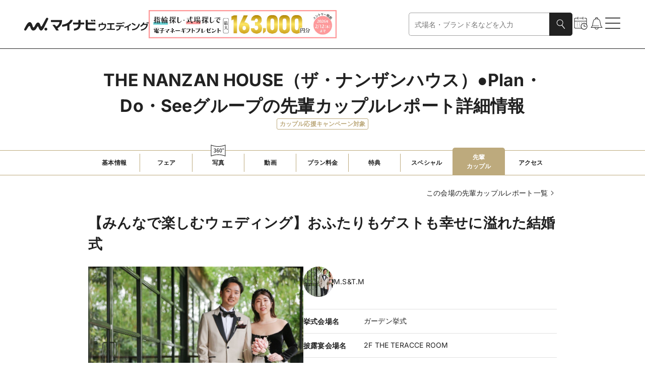

--- FILE ---
content_type: text/css; charset=utf-8
request_url: https://wedding.mynavi.jp/_astro/index.DxyBWSbG.css
body_size: 1539
content:
@charset "UTF-8";._moduleRoot_1gjbn_67{display:flex;flex-direction:column;gap:24px;width:100%}@media only screen and (min-width:768px){._moduleRoot_1gjbn_67{gap:32px}}._mainArea_1gjbn_79{padding:24px;background:#fafafa}@media only screen and (min-width:768px){._mainArea_1gjbn_79{padding:24px 36px 36px}}._titleBlock_1gjbn_89{display:flex;gap:20px;align-items:center;justify-content:left}._titleBlock_1gjbn_89>._icon_1gjbn_95{flex-shrink:0;border-radius:50%}._titleBlock_1gjbn_89>._title_1gjbn_89{font-size:20px;font-weight:700}._commentBlock_1gjbn_104{position:relative}._commentBlock_1gjbn_104:before{position:absolute;top:-6px;left:30px;width:16px;height:10px;clip-path:polygon(0 100%,50%0,100% 100%);content:"";background:#bdaa7d}._commentBlock_1gjbn_104:after{position:absolute;top:-4.5px;left:30px;z-index:0;width:16px;height:10px;clip-path:polygon(0 100%,50%0,100% 100%);content:"";background:#fff}._commentArea_1gjbn_129{position:relative;margin-top:22px;white-space:pre-line;background:#fff;border-radius:6px;padding:15px 19px;border:solid 1px #bdaa7d}@media only screen and (min-width:768px){._commentArea_1gjbn_129{margin-top:16px;padding:19px 23px;border:solid 1px #bdaa7d}}._noteBlock_1gjbn_146{font-size:10px}@media only screen and (min-width:768px){._noteBlock_1gjbn_146{font-size:12px}}._moduleRoot_61ob2_67{width:100%}._headingBlock_61ob2_71{padding:0 24px;word-break:break-all}@media only screen and (min-width:768px){._headingBlock_61ob2_71{padding:0}}._contentBlock_61ob2_82{display:flex;flex-direction:column;gap:16px}@media only screen and (min-width:768px){._contentBlock_61ob2_82{flex-direction:row;gap:24px}}._imageBlock_61ob2_94{flex-shrink:0;padding:0 24px}@media only screen and (min-width:768px){._imageBlock_61ob2_94{width:250px;padding:0}}._imageArea_61ob2_105{width:100%;height:auto;aspect-ratio:4/3}@media only screen and (min-width:768px){._imageArea_61ob2_105{width:250px}}._imageArea_61ob2_105._User_61ob2_115{aspect-ratio:1/1}._descriptionArea_61ob2_119{display:flex;flex-direction:column;gap:16px}._descriptionArea_61ob2_119>._description_61ob2_119{padding:0 24px;white-space:pre-line}@media only screen and (min-width:768px){._descriptionArea_61ob2_119>._description_61ob2_119{padding:0}}._hashtagList_61ob2_134{display:flex;gap:12px;padding:0 24px;overflow:scroll;-ms-overflow-style:none;scrollbar-width:none}._hashtagList_61ob2_134::-webkit-scrollbar{display:none;appearance:none}@media only screen and (min-width:768px){._hashtagList_61ob2_134{flex-wrap:wrap;padding:0}}._hashtagList_61ob2_134>._hashtag_61ob2_134{flex-shrink:0}._moduleRoot_1fcop_67{display:flex;flex-direction:column;gap:40px;width:100%}._moduleRoot_1jsm4_67{width:100%}._headingBlock_1jsm4_71{padding:0 24px}@media only screen and (min-width:768px){._headingBlock_1jsm4_71{padding:0}}._imageBlock_1jsm4_80{display:grid;grid-template-columns:repeat(3,1fr);gap:1.5px}@media only screen and (min-width:768px){._imageBlock_1jsm4_80{grid-template-columns:repeat(6,1fr);gap:2px}}._imageBlock_1jsm4_80>._image_1jsm4_80{width:100%;height:auto;aspect-ratio:1/1}._moduleRoot_1kcqs_67{width:100%}._linkBlock_1kcqs_71{padding:0 24px 16px;text-align:right}@media only screen and (min-width:768px){._linkBlock_1kcqs_71{padding:0 0 24px}}._headingBlock_1kcqs_81{padding:0 24px;word-break:break-all}@media only screen and (min-width:768px){._headingBlock_1kcqs_81{padding:0}}._tableLink_1kcqs_92{margin-top:4px;text-align:right}._infoBlock_1kcqs_97{display:flex;flex-direction:column;gap:16px}@media only screen and (min-width:768px){._infoBlock_1kcqs_97{flex-direction:row;gap:38px;align-items:flex-start;margin-top:16px}}._infoBlock_1kcqs_97>._image_1kcqs_110{flex-shrink:0;width:100%;height:auto;aspect-ratio:4/3}@media only screen and (min-width:768px){._infoBlock_1kcqs_97>._image_1kcqs_110{width:427px}}._rightBlock_1kcqs_122{flex-grow:1}._coupleInfo_1kcqs_126{display:flex;gap:16px;align-items:center;padding:0 24px}@media only screen and (min-width:768px){._coupleInfo_1kcqs_126{padding:0}}._coupleInfo_1kcqs_126>._icon_1kcqs_137{flex-shrink:0;border-radius:50%}._coupleInfo_1kcqs_126>._name_1kcqs_141{font-size:12px}@media only screen and (min-width:768px){._coupleInfo_1kcqs_126>._name_1kcqs_141{font-size:14px}}._weddingInfo_1kcqs_150{padding:0 24px;margin-top:12px}@media only screen and (min-width:768px){._weddingInfo_1kcqs_150{padding:0;margin-top:24px}}._cvBlock_1kcqs_161{padding:12px 24px;margin-top:24px;background-color:#ebe4d5}@media only screen and (min-width:768px){._cvBlock_1kcqs_161{padding:0;margin-top:36px;background:0 0}}._hashtagList_1kcqs_174{display:flex;gap:12px;padding:0 24px;margin-top:24px;overflow:scroll;-ms-overflow-style:none;scrollbar-width:none}._hashtagList_1kcqs_174::-webkit-scrollbar{display:none;appearance:none}@media only screen and (min-width:768px){._hashtagList_1kcqs_174{flex-wrap:wrap;padding:0;margin-top:36px}}._hashtagList_1kcqs_174>._label_1kcqs_194{flex-shrink:0}._pointBlock_1kcqs_198{padding:0 24px;margin-top:24px}@media only screen and (min-width:768px){._pointBlock_1kcqs_198{padding:0;margin-top:36px}}

--- FILE ---
content_type: text/javascript; charset=utf-8
request_url: https://wedding.mynavi.jp/_astro/index.D1mSu9Yc.js
body_size: 474
content:
import{j as s}from"./jsx-runtime.D3GSbgeI.js";import{c as a}from"./clsx.B-dksMZM.js";import{B as m}from"./index.NQIwNKhw.js";import{s as o}from"./index.8cdf4253.DS38xspE.js";const p=({text:e,isSelected:r=!1,...t})=>s.jsx(m,{className:a(o.moduleRoot,r&&o.Selected),...t,children:s.jsxs("span",{children:["#",e]})});export{p as L};

--- FILE ---
content_type: text/javascript; charset=utf-8
request_url: https://wedding.mynavi.jp/_astro/index.8cdf4253.DS38xspE.js
body_size: 244
content:
const e="_moduleRoot_nzlm9_67",o="_Selected_nzlm9_82",t={moduleRoot:e,Selected:o};export{t as s};

--- FILE ---
content_type: text/javascript; charset=utf-8
request_url: https://wedding.mynavi.jp/_astro/index.BPJcrWBA.js
body_size: 1001
content:
import{j as e}from"./jsx-runtime.D3GSbgeI.js";import{c as t}from"./clsx.B-dksMZM.js";import{r as f}from"./index.DWfrCIBl.js";import{B as m}from"./index.Cn9e7Iqy.js";import{G as u}from"./index.BRkv36ZR.js";import{L as v}from"./index.B-Z4Dp7F.js";import{s,a as c}from"./index.30b761a1.CK5MbpYs.js";import{h}from"./text.ChrHgAWR.js";const j=o=>{const{title:n,content:l,type:r}=o;if(r==="simple")return e.jsxs("dl",{className:t(s.moduleRoot,s.Simple),children:[e.jsx("dt",{className:s.dtContent,children:e.jsx("p",{className:t(s.titleText,s.Simple),children:n})}),e.jsx("dd",{className:s.ddContent,children:e.jsx("div",{className:s.content,children:l})})]});if(r==="fill"){const{labelList:d,isDisabled:x=!1,spColumnSize:i="small"}=o;return e.jsxs("dl",{className:t(s.moduleRoot,s.Fill),children:[e.jsxs("dt",{className:t(s.dtContent,s.Fill,i==="small"&&s.SpSmall,i==="large"&&s.SpLarge),children:[e.jsx("p",{className:t(s.titleText,x&&s.Disabled),children:n}),h(d)&&e.jsx("div",{className:s.labelList,children:d.map(a=>e.jsx(v,{size:"normal",text:a,theme:"wedding",variant:"outlined"},a))})]}),e.jsx("dd",{className:t(s.ddContent,s.Fill,x&&s.Disabled),children:e.jsx("div",{className:s.content,children:l})})]})}},R=o=>{const{type:n,tableElement:l,hasBorder:r=!1}=o;if(n==="simple"){const{isHiddenTopBorder:i=!1}=o;return e.jsxs("div",{className:c.moduleRoot,children:[r&&!i&&h(l)&&e.jsx(m,{dividerColor:"GeneralGray"}),l.map((a,p)=>e.jsxs(f.Fragment,{children:[e.jsx(j,{type:n,...a}),r&&e.jsx(m,{dividerColor:"GeneralGray"})]},`table-element-simple-${p}`))]})}const{isTwoColumnsPc:d=!1,...x}=o;return e.jsx("div",{className:t(c.moduleRoot,d&&c.TwoColumns),children:l.map((i,a)=>e.jsxs("div",{className:c.element,children:[e.jsx(m,{dividerColor:"GeneralGray"}),e.jsx(j,{...i,...x}),e.jsx(u,{isPC:!0,children:r&&d&&a===l.length-2&&e.jsx(m,{dividerColor:"GeneralGray"})}),r&&a===l.length-1&&e.jsx(m,{dividerColor:"GeneralGray"}),e.jsx("div",{className:t(i.isDisabled===!0&&c.overlayBlock)})]},`table-element-fill-${a}`))})};export{R as T};


--- FILE ---
content_type: text/javascript; charset=utf-8
request_url: https://wedding.mynavi.jp/_astro/text.ChrHgAWR.js
body_size: 10082
content:
import{g as X}from"./_commonjsHelpers.gnU0ypJ3.js";var $t,rt={exports:{}},Lt=rt.exports;function Ot(){return $t||($t=1,rt.exports=function(){var t=1e3,e=6e4,r=36e5,n="millisecond",i="second",s="minute",a="hour",o="day",u="week",f="month",c="quarter",l="year",h="date",d="Invalid Date",m=/^(\d{4})[-/]?(\d{1,2})?[-/]?(\d{0,2})[Tt\s]*(\d{1,2})?:?(\d{1,2})?:?(\d{1,2})?[.:]?(\d+)?$/,$=/\[([^\]]+)]|Y{1,4}|M{1,4}|D{1,2}|d{1,4}|H{1,2}|h{1,2}|a|A|m{1,2}|s{1,2}|Z{1,2}|SSS/g,p={name:"en",weekdays:"Sunday_Monday_Tuesday_Wednesday_Thursday_Friday_Saturday".split("_"),months:"January_February_March_April_May_June_July_August_September_October_November_December".split("_"),ordinal:function(t){var e=["th","st","nd","rd"],r=t%100;return"["+t+(e[(r-20)%10]||e[r]||e[0])+"]"}},v=function(t,e,r){var n=String(t);return!n||n.length>=e?t:""+Array(e+1-n.length).join(r)+t},g={s:v,z:function(t){var e=-t.utcOffset(),r=Math.abs(e),n=Math.floor(r/60),i=r%60;return(e<=0?"+":"-")+v(n,2,"0")+":"+v(i,2,"0")},m:function t(e,r){if(e.date()<r.date())return-t(r,e);var n=12*(r.year()-e.year())+(r.month()-e.month()),i=e.clone().add(n,f),s=r-i<0,a=e.clone().add(n+(s?-1:1),f);return+(-(n+(r-i)/(s?i-a:a-i))||0)},a:function(t){return t<0?Math.ceil(t)||0:Math.floor(t)},p:function(t){return{M:f,y:l,w:u,d:o,D:h,h:a,m:s,s:i,ms:n,Q:c}[t]||String(t||"").toLowerCase().replace(/s$/,"")},u:function(t){return void 0===t}},D="en",M={};M[D]=p;var y="$isDayjsObject",Y=function(t){return t instanceof _||!(!t||!t[y])},S=function t(e,r,n){var i;if(!e)return D;if("string"==typeof e){var s=e.toLowerCase();M[s]&&(i=s),r&&(M[s]=r,i=s);var a=e.split("-");if(!i&&a.length>1)return t(a[0])}else{var o=e.name;M[o]=e,i=o}return!n&&i&&(D=i),i||!n&&D},w=function(t,e){if(Y(t))return t.clone();var r="object"==typeof e?e:{};return r.date=t,r.args=arguments,new _(r)},x=g;x.l=S,x.i=Y,x.w=function(t,e){return w(t,{locale:e.$L,utc:e.$u,x:e.$x,$offset:e.$offset})};var _=function(){function p(t){this.$L=S(t.locale,null,!0),this.parse(t),this.$x=this.$x||t.x||{},this[y]=!0}var v=p.prototype;return v.parse=function(t){this.$d=function(t){var e=t.date,r=t.utc;if(null===e)return new Date(NaN);if(x.u(e))return new Date;if(e instanceof Date)return new Date(e);if("string"==typeof e&&!/Z$/i.test(e)){var n=e.match(m);if(n){var i=n[2]-1||0,s=(n[7]||"0").substring(0,3);return r?new Date(Date.UTC(n[1],i,n[3]||1,n[4]||0,n[5]||0,n[6]||0,s)):new Date(n[1],i,n[3]||1,n[4]||0,n[5]||0,n[6]||0,s)}}return new Date(e)}(t),this.init()},v.init=function(){var t=this.$d;this.$y=t.getFullYear(),this.$M=t.getMonth(),this.$D=t.getDate(),this.$W=t.getDay(),this.$H=t.getHours(),this.$m=t.getMinutes(),this.$s=t.getSeconds(),this.$ms=t.getMilliseconds()},v.$utils=function(){return x},v.isValid=function(){return this.$d.toString()!==d},v.isSame=function(t,e){var r=w(t);return this.startOf(e)<=r&&r<=this.endOf(e)},v.isAfter=function(t,e){return w(t)<this.startOf(e)},v.isBefore=function(t,e){return this.endOf(e)<w(t)},v.$g=function(t,e,r){return x.u(t)?this[e]:this.set(r,t)},v.unix=function(){return Math.floor(this.valueOf()/1e3)},v.valueOf=function(){return this.$d.getTime()},v.startOf=function(t,e){var r=this,n=!!x.u(e)||e,c=x.p(t),d=function(t,e){var i=x.w(r.$u?Date.UTC(r.$y,e,t):new Date(r.$y,e,t),r);return n?i:i.endOf(o)},m=function(t,e){return x.w(r.toDate()[t].apply(r.toDate("s"),(n?[0,0,0,0]:[23,59,59,999]).slice(e)),r)},$=this.$W,p=this.$M,v=this.$D,g="set"+(this.$u?"UTC":"");switch(c){case l:return n?d(1,0):d(31,11);case f:return n?d(1,p):d(0,p+1);case u:var D=this.$locale().weekStart||0,M=($<D?$+7:$)-D;return d(n?v-M:v+(6-M),p);case o:case h:return m(g+"Hours",0);case a:return m(g+"Minutes",1);case s:return m(g+"Seconds",2);case i:return m(g+"Milliseconds",3);default:return this.clone()}},v.endOf=function(t){return this.startOf(t,!1)},v.$set=function(t,e){var r,u=x.p(t),c="set"+(this.$u?"UTC":""),d=(r={},r[o]=c+"Date",r[h]=c+"Date",r[f]=c+"Month",r[l]=c+"FullYear",r[a]=c+"Hours",r[s]=c+"Minutes",r[i]=c+"Seconds",r[n]=c+"Milliseconds",r)[u],m=u===o?this.$D+(e-this.$W):e;if(u===f||u===l){var $=this.clone().set(h,1);$.$d[d](m),$.init(),this.$d=$.set(h,Math.min(this.$D,$.daysInMonth())).$d}else d&&this.$d[d](m);return this.init(),this},v.set=function(t,e){return this.clone().$set(t,e)},v.get=function(t){return this[x.p(t)]()},v.add=function(n,c){var h,d=this;n=Number(n);var m=x.p(c),$=function(t){var e=w(d);return x.w(e.date(e.date()+Math.round(t*n)),d)};if(m===f)return this.set(f,this.$M+n);if(m===l)return this.set(l,this.$y+n);if(m===o)return $(1);if(m===u)return $(7);var p=(h={},h[s]=e,h[a]=r,h[i]=t,h)[m]||1,v=this.$d.getTime()+n*p;return x.w(v,this)},v.subtract=function(t,e){return this.add(-1*t,e)},v.format=function(t){var e=this,r=this.$locale();if(!this.isValid())return r.invalidDate||d;var n=t||"YYYY-MM-DDTHH:mm:ssZ",i=x.z(this),s=this.$H,a=this.$m,o=this.$M,u=r.weekdays,f=r.months,c=r.meridiem,l=function(t,r,i,s){return t&&(t[r]||t(e,n))||i[r].slice(0,s)},h=function(t){return x.s(s%12||12,t,"0")},m=c||function(t,e,r){var n=t<12?"AM":"PM";return r?n.toLowerCase():n};return n.replace($,(function(t,n){return n||function(t){switch(t){case"YY":return String(e.$y).slice(-2);case"YYYY":return x.s(e.$y,4,"0");case"M":return o+1;case"MM":return x.s(o+1,2,"0");case"MMM":return l(r.monthsShort,o,f,3);case"MMMM":return l(f,o);case"D":return e.$D;case"DD":return x.s(e.$D,2,"0");case"d":return String(e.$W);case"dd":return l(r.weekdaysMin,e.$W,u,2);case"ddd":return l(r.weekdaysShort,e.$W,u,3);case"dddd":return u[e.$W];case"H":return String(s);case"HH":return x.s(s,2,"0");case"h":return h(1);case"hh":return h(2);case"a":return m(s,a,!0);case"A":return m(s,a,!1);case"m":return String(a);case"mm":return x.s(a,2,"0");case"s":return String(e.$s);case"ss":return x.s(e.$s,2,"0");case"SSS":return x.s(e.$ms,3,"0");case"Z":return i}return null}(t)||i.replace(":","")}))},v.utcOffset=function(){return 15*-Math.round(this.$d.getTimezoneOffset()/15)},v.diff=function(n,h,d){var m,$=this,p=x.p(h),v=w(n),g=(v.utcOffset()-this.utcOffset())*e,D=this-v,M=function(){return x.m($,v)};switch(p){case l:m=M()/12;break;case f:m=M();break;case c:m=M()/3;break;case u:m=(D-g)/6048e5;break;case o:m=(D-g)/864e5;break;case a:m=D/r;break;case s:m=D/e;break;case i:m=D/t;break;default:m=D}return d?m:x.a(m)},v.daysInMonth=function(){return this.endOf(f).$D},v.$locale=function(){return M[this.$L]},v.locale=function(t,e){if(!t)return this.$L;var r=this.clone(),n=S(t,e,!0);return n&&(r.$L=n),r},v.clone=function(){return x.w(this.$d,this)},v.toDate=function(){return new Date(this.valueOf())},v.toJSON=function(){return this.isValid()?this.toISOString():null},v.toISOString=function(){return this.$d.toISOString()},v.toString=function(){return this.$d.toUTCString()},p}(),O=_.prototype;return w.prototype=O,[["$ms",n],["$s",i],["$m",s],["$H",a],["$W",o],["$M",f],["$y",l],["$D",h]].forEach((function(t){O[t[1]]=function(e){return this.$g(e,t[0],t[1])}})),w.extend=function(t,e){return t.$i||(t(e,_,w),t.$i=!0),w},w.locale=S,w.isDayjs=Y,w.unix=function(t){return w(1e3*t)},w.en=M[D],w.Ls=M,w.p={},w}()),rt.exports}var Tt=Ot();const B=X(Tt);var pt,nt={exports:{}},bt=nt.exports;function kt(){return pt||(pt=1,nt.exports=function(t){function e(t){return t&&"object"==typeof t&&"default"in t?t:{default:t}}var r=e(t),n={name:"ja",weekdays:"日曜日_月曜日_火曜日_水曜日_木曜日_金曜日_土曜日".split("_"),weekdaysShort:"日_月_火_水_木_金_土".split("_"),weekdaysMin:"日_月_火_水_木_金_土".split("_"),months:"1月_2月_3月_4月_5月_6月_7月_8月_9月_10月_11月_12月".split("_"),monthsShort:"1月_2月_3月_4月_5月_6月_7月_8月_9月_10月_11月_12月".split("_"),ordinal:function(t){return t+"日"},formats:{LT:"HH:mm",LTS:"HH:mm:ss",L:"YYYY/MM/DD",LL:"YYYY年M月D日",LLL:"YYYY年M月D日 HH:mm",LLLL:"YYYY年M月D日 dddd HH:mm",l:"YYYY/MM/DD",ll:"YYYY年M月D日",lll:"YYYY年M月D日 HH:mm",llll:"YYYY年M月D日(ddd) HH:mm"},meridiem:function(t){return t<12?"午前":"午後"},relativeTime:{future:"%s後",past:"%s前",s:"数秒",m:"1分",mm:"%d分",h:"1時間",hh:"%d時間",d:"1日",dd:"%d日",M:"1ヶ月",MM:"%dヶ月",y:"1年",yy:"%d年"}};return r.default.locale(n,null,!0),n}(Ot())),nt.exports}kt();var vt,st={exports:{}},Nt=st.exports;function Et(){return vt||(vt=1,st.exports=function(){var t={LTS:"h:mm:ss A",LT:"h:mm A",L:"MM/DD/YYYY",LL:"MMMM D, YYYY",LLL:"MMMM D, YYYY h:mm A",LLLL:"dddd, MMMM D, YYYY h:mm A"},e=/(\[[^[]*\])|([-_:/.,()\s]+)|(A|a|Q|YYYY|YY?|ww?|MM?M?M?|Do|DD?|hh?|HH?|mm?|ss?|S{1,3}|z|ZZ?)/g,r=/\d/,n=/\d\d/,i=/\d\d?/,s=/\d*[^-_:/,()\s\d]+/,a={},o=function(t){return(t=+t)+(t>68?1900:2e3)},u=function(t){return function(e){this[t]=+e}},f=[/[+-]\d\d:?(\d\d)?|Z/,function(t){(this.zone||(this.zone={})).offset=function(t){if(!t||"Z"===t)return 0;var e=t.match(/([+-]|\d\d)/g),r=60*e[1]+(+e[2]||0);return 0===r?0:"+"===e[0]?-r:r}(t)}],c=function(t){var e=a[t];return e&&(e.indexOf?e:e.s.concat(e.f))},l=function(t,e){var r,n=a.meridiem;if(n){for(var i=1;i<=24;i+=1)if(t.indexOf(n(i,0,e))>-1){r=i>12;break}}else r=t===(e?"pm":"PM");return r},h={A:[s,function(t){this.afternoon=l(t,!1)}],a:[s,function(t){this.afternoon=l(t,!0)}],Q:[r,function(t){this.month=3*(t-1)+1}],S:[r,function(t){this.milliseconds=100*+t}],SS:[n,function(t){this.milliseconds=10*+t}],SSS:[/\d{3}/,function(t){this.milliseconds=+t}],s:[i,u("seconds")],ss:[i,u("seconds")],m:[i,u("minutes")],mm:[i,u("minutes")],H:[i,u("hours")],h:[i,u("hours")],HH:[i,u("hours")],hh:[i,u("hours")],D:[i,u("day")],DD:[n,u("day")],Do:[s,function(t){var e=a.ordinal,r=t.match(/\d+/);if(this.day=r[0],e)for(var n=1;n<=31;n+=1)e(n).replace(/\[|\]/g,"")===t&&(this.day=n)}],w:[i,u("week")],ww:[n,u("week")],M:[i,u("month")],MM:[n,u("month")],MMM:[s,function(t){var e=c("months"),r=(c("monthsShort")||e.map((function(t){return t.slice(0,3)}))).indexOf(t)+1;if(r<1)throw new Error;this.month=r%12||r}],MMMM:[s,function(t){var e=c("months").indexOf(t)+1;if(e<1)throw new Error;this.month=e%12||e}],Y:[/[+-]?\d+/,u("year")],YY:[n,function(t){this.year=o(t)}],YYYY:[/\d{4}/,u("year")],Z:f,ZZ:f};function d(r){var n,i;n=r,i=a&&a.formats;for(var s=(r=n.replace(/(\[[^\]]+])|(LTS?|l{1,4}|L{1,4})/g,(function(e,r,n){var s=n&&n.toUpperCase();return r||i[n]||t[n]||i[s].replace(/(\[[^\]]+])|(MMMM|MM|DD|dddd)/g,(function(t,e,r){return e||r.slice(1)}))}))).match(e),o=s.length,u=0;u<o;u+=1){var f=s[u],c=h[f],l=c&&c[0],d=c&&c[1];s[u]=d?{regex:l,parser:d}:f.replace(/^\[|\]$/g,"")}return function(t){for(var e={},r=0,n=0;r<o;r+=1){var i=s[r];if("string"==typeof i)n+=i.length;else{var a=i.regex,u=i.parser,f=t.slice(n),c=a.exec(f)[0];u.call(e,c),t=t.replace(c,"")}}return function(t){var e=t.afternoon;if(void 0!==e){var r=t.hours;e?r<12&&(t.hours+=12):12===r&&(t.hours=0),delete t.afternoon}}(e),e}}return function(t,e,r){r.p.customParseFormat=!0,t&&t.parseTwoDigitYear&&(o=t.parseTwoDigitYear);var n=e.prototype,i=n.parse;n.parse=function(t){var e=t.date,n=t.utc,s=t.args;this.$u=n;var o=s[1];if("string"==typeof o){var u=!0===s[2],f=!0===s[3],c=u||f,l=s[2];f&&(l=s[2]),a=this.$locale(),!u&&l&&(a=r.Ls[l]),this.$d=function(t,e,r,n){try{if(["x","X"].indexOf(e)>-1)return new Date(("X"===e?1e3:1)*t);var i=d(e)(t),s=i.year,a=i.month,o=i.day,u=i.hours,f=i.minutes,c=i.seconds,l=i.milliseconds,h=i.zone,m=i.week,$=new Date,p=o||(s||a?1:$.getDate()),v=s||$.getFullYear(),g=0;s&&!a||(g=a>0?a-1:$.getMonth());var D,M=u||0,y=f||0,Y=c||0,S=l||0;return h?new Date(Date.UTC(v,g,p,M,y,Y,S+60*h.offset*1e3)):r?new Date(Date.UTC(v,g,p,M,y,Y,S)):(D=new Date(v,g,p,M,y,Y,S),m&&(D=n(D).week(m).toDate()),D)}catch{return new Date("")}}(e,o,n,r),this.init(),l&&!0!==l&&(this.$L=this.locale(l).$L),c&&e!=this.format(o)&&(this.$d=new Date("")),a={}}else if(o instanceof Array)for(var h=o.length,m=1;m<=h;m+=1){s[1]=o[m-1];var $=r.apply(this,s);if($.isValid()){this.$d=$.$d,this.$L=$.$L,this.init();break}m===h&&(this.$d=new Date(""))}else i.call(this,t)}}}()),st.exports}var At=Et();const Ht=X(At);var Dt,it={exports:{}},Ut=it.exports;function Ct(){return Dt||(Dt=1,it.exports=function(t,e){e.prototype.isSameOrAfter=function(t,e){return this.isSame(t,e)||this.isAfter(t,e)}}),it.exports}var jt=Ct();const zt=X(jt);var gt,at={exports:{}},It=at.exports;function Wt(){return gt||(gt=1,at.exports=function(t,e){e.prototype.isSameOrBefore=function(t,e){return this.isSame(t,e)||this.isBefore(t,e)}}),at.exports}var Ft=Wt();const Pt=X(Ft);var Mt,ot={exports:{}},Bt=ot.exports;function Rt(){return Mt||(Mt=1,ot.exports=(t={year:0,month:1,day:2,hour:3,minute:4,second:5},e={},function(r,n,i){var s,a=function(t,r,n){void 0===n&&(n={});var i=new Date(t);return function(t,r){void 0===r&&(r={});var n=r.timeZoneName||"short",i=t+"|"+n,s=e[i];return s||(s=new Intl.DateTimeFormat("en-US",{hour12:!1,timeZone:t,year:"numeric",month:"2-digit",day:"2-digit",hour:"2-digit",minute:"2-digit",second:"2-digit",timeZoneName:n}),e[i]=s),s}(r,n).formatToParts(i)},o=function(e,r){for(var n=a(e,r),s=[],o=0;o<n.length;o+=1){var u=n[o],f=u.type,c=u.value,l=t[f];l>=0&&(s[l]=parseInt(c,10))}var h=s[3],d=24===h?0:h,m=s[0]+"-"+s[1]+"-"+s[2]+" "+d+":"+s[4]+":"+s[5]+":000",$=+e;return(i.utc(m).valueOf()-($-=$%1e3))/6e4},u=n.prototype;u.tz=function(t,e){void 0===t&&(t=s);var r,n=this.utcOffset(),a=this.toDate(),o=a.toLocaleString("en-US",{timeZone:t}),u=Math.round((a-new Date(o))/1e3/60),f=15*-Math.round(a.getTimezoneOffset()/15)-u;if(Number(f)){if(r=i(o,{locale:this.$L}).$set("millisecond",this.$ms).utcOffset(f,!0),e){var c=r.utcOffset();r=r.add(n-c,"minute")}}else r=this.utcOffset(0,e);return r.$x.$timezone=t,r},u.offsetName=function(t){var e=this.$x.$timezone||i.tz.guess(),r=a(this.valueOf(),e,{timeZoneName:t}).find((function(t){return"timezonename"===t.type.toLowerCase()}));return r&&r.value};var f=u.startOf;u.startOf=function(t,e){if(!this.$x||!this.$x.$timezone)return f.call(this,t,e);var r=i(this.format("YYYY-MM-DD HH:mm:ss:SSS"),{locale:this.$L});return f.call(r,t,e).tz(this.$x.$timezone,!0)},i.tz=function(t,e,r){var n=r&&e,a=r||e||s,u=o(+i(),a);if("string"!=typeof t)return i(t).tz(a);var f=function(t,e,r){var n=t-60*e*1e3,i=o(n,r);if(e===i)return[n,e];var s=o(n-=60*(i-e)*1e3,r);return i===s?[n,i]:[t-60*Math.min(i,s)*1e3,Math.max(i,s)]}(i.utc(t,n).valueOf(),u,a),c=f[0],l=f[1],h=i(c).utcOffset(l);return h.$x.$timezone=a,h},i.tz.guess=function(){return Intl.DateTimeFormat().resolvedOptions().timeZone},i.tz.setDefault=function(t){s=t}})),ot.exports;var t,e}var Zt=Rt();const qt=X(Zt);var St,ut={exports:{}},Vt=ut.exports;function Jt(){return St||(St=1,ut.exports=(t="minute",e=/[+-]\d\d(?::?\d\d)?/g,r=/([+-]|\d\d)/g,function(n,i,s){var a=i.prototype;s.utc=function(t){return new i({date:t,utc:!0,args:arguments})},a.utc=function(e){var r=s(this.toDate(),{locale:this.$L,utc:!0});return e?r.add(this.utcOffset(),t):r},a.local=function(){return s(this.toDate(),{locale:this.$L,utc:!1})};var o=a.parse;a.parse=function(t){t.utc&&(this.$u=!0),this.$utils().u(t.$offset)||(this.$offset=t.$offset),o.call(this,t)};var u=a.init;a.init=function(){if(this.$u){var t=this.$d;this.$y=t.getUTCFullYear(),this.$M=t.getUTCMonth(),this.$D=t.getUTCDate(),this.$W=t.getUTCDay(),this.$H=t.getUTCHours(),this.$m=t.getUTCMinutes(),this.$s=t.getUTCSeconds(),this.$ms=t.getUTCMilliseconds()}else u.call(this)};var f=a.utcOffset;a.utcOffset=function(n,i){var s=this.$utils().u;if(s(n))return this.$u?0:s(this.$offset)?f.call(this):this.$offset;if("string"==typeof n&&null===(n=function(t){void 0===t&&(t="");var n=t.match(e);if(!n)return null;var i=(""+n[0]).match(r)||["-",0,0],s=i[0],a=60*+i[1]+ +i[2];return 0===a?0:"+"===s?a:-a}(n)))return this;var a=Math.abs(n)<=16?60*n:n,o=this;if(i)return o.$offset=a,o.$u=0===n,o;if(0!==n){var u=this.$u?this.toDate().getTimezoneOffset():-1*this.utcOffset();(o=this.local().add(a+u,t)).$offset=a,o.$x.$localOffset=u}else o=this.utc();return o};var c=a.format;a.format=function(t){var e=t||(this.$u?"YYYY-MM-DDTHH:mm:ss[Z]":"");return c.call(this,e)},a.valueOf=function(){var t=this.$utils().u(this.$offset)?0:this.$offset+(this.$x.$localOffset||this.$d.getTimezoneOffset());return this.$d.valueOf()-6e4*t},a.isUTC=function(){return!!this.$u},a.toISOString=function(){return this.toDate().toISOString()},a.toString=function(){return this.toDate().toUTCString()};var l=a.toDate;a.toDate=function(t){return"s"===t&&this.$offset?s(this.format("YYYY-MM-DD HH:mm:ss:SSS")).toDate():l.call(this)};var h=a.diff;a.diff=function(t,e,r){if(t&&this.$u===t.$u)return h.call(this,t,e,r);var n=this.local(),i=s(t).local();return h.call(n,i,e,r)}})),ut.exports;var t,e,r}var Gt=Jt();const Qt=X(Gt);var yt,ft={exports:{}},Xt=ft.exports;function Kt(){return yt||(yt=1,ft.exports=(t="week",e="year",function(r,n,i){var s=n.prototype;s.week=function(r){if(void 0===r&&(r=null),null!==r)return this.add(7*(r-this.week()),"day");var n=this.$locale().yearStart||1;if(11===this.month()&&this.date()>25){var s=i(this).startOf(e).add(1,e).date(n),a=i(this).endOf(t);if(s.isBefore(a))return 1}var o=i(this).startOf(e).date(n).startOf(t).subtract(1,"millisecond"),u=this.diff(o,t,!0);return u<0?i(this).startOf("week").week():Math.ceil(u)},s.weeks=function(t){return void 0===t&&(t=null),this.week(t)}})),ft.exports;var t,e}var te=Kt();const ee=X(te);B.locale("ja"),B.extend(Qt),B.extend(qt),B.tz.setDefault("Asia/Tokyo"),B.extend(zt),B.extend(Pt),B.extend(ee),B.extend(Ht);const re=0,ne="",fe=-1,ce="0",le="未定",_t={fullWidthSlash:"／",halfWidthSlash:"/",break:"\n",doubleBreak:"\n\n",space:" ",empty:"",touten:"、",comma:",",commaWithSpace:", ",pipe:" | ",fullWidthTilde:"〜",fullWidthTildeWithSpace:" 〜 ",slashWithSpace:" / ",and:"&",centerPoint:"・",underscore:"_",hyphen:"-"},se=t=>{throw new Error(`Assertion failed. Should have been never: ${t}`)},ie=(t,e)=>e.filter(V).join(_t[t]),he=(t,e)=>e?.trim().split("multipleSpaces"===t?/[\s\u3000]+/:_t[t])??[],ae=t=>null!=t,de=t=>Object.keys(t),me=t=>t.toLocaleString("ja-JP"),$e=(t,e)=>{if(t.length!==e.length)return!1;const r=t.toSorted(),n=e.toSorted();for(let t=0;t<r.length;t++)if(r[t]!==n[t])return!1;return!0},pe=(t,e)=>mt(t)&&mt(e)?t.map((t=>e.find((e=>e.value===Number(t)))?.label)).filter(ae):[],mt=t=>null!=t&&t.length>0,ve=(t={})=>Object.keys(t).length>0,De=(t,e)=>{const r=Number(t);return Number.isNaN(r)?e??-1:r},ge=(t,e)=>{const r=t.find((t=>t.value===e));return null!=r?r.label:""},Me=(t,e)=>{let r=0;return t.forEach(((t,n)=>{r+=e?.(t,n)??t})),r},Se=t=>t===("string"==typeof t?"":0)?void 0:t,ye=(t,...e)=>{if(!e.some((t=>null==t?.toString||t.toString===Object.prototype.toString||"function"!=typeof t.toString)))return t.reduce(((t,r,n)=>`${t}${r}${e[n]??""}`),"")},xe=t=>t.filter((t=>V(t.src))),K=(t,e)=>{const r=B(t);return null!=t&&r.isValid()?r.format(e):""},Ye=t=>t.filter(((t,e,r)=>r.findIndex((e=>t.isSame(e,"date")))===e)),Oe=(t,e)=>{const r=B().startOf("date");return t.filter((t=>t.isSameOrAfter(r,"day"))).filter((t=>e?.some((e=>B(e.date).isSame(t,"day")))??!0))},_e=t=>{const e=B(),r=e.startOf("day"),n=e.add(t,"month").endOf("day").diff(r,"day")+1;return Array.from({length:n},((t,e)=>r.add(e,"day")))},we=(t,e,r)=>{if(V(t)&&V(e)&&V(r))return K(`${t}-${e}-${r}`)},Le=t=>{if(6===t.day()){const e=t.add(1,"day");return[t,e]}if(0===t.day())return[t];return[t.day(6),t.day(7)]},Te=t=>t.web?.isWithinDeadLine&&t.isWebReservation?"web":t.isTelReservation?"tel":"none",be=function*(t,e){if(!mt(t))return;const r=e.diff(t[0].date,"day");if(!(t.length<=r)){for(let t=0;t<-r;t++)yield;yield*t.slice(Math.max(0,r))}},wt=t=>{if(Number.isNaN(t))return{upperDigits:void 0,lowerDigits:void 0};if(t<1e4)return{upperDigits:void 0,lowerDigits:t.toLocaleString("ja-JP")};const e=Math.floor(t/1e4),r=t%1e4;return 0===r?{upperDigits:e.toLocaleString("ja-JP"),lowerDigits:void 0}:{upperDigits:e.toLocaleString("ja-JP"),lowerDigits:r.toLocaleString("ja-JP")}},xt=t=>{if(Number.isNaN(t))return"";const e=wt(t);return V(e.upperDigits)&&V(e.lowerDigits)?`${e.upperDigits}万${e.lowerDigits}円`:V(e.upperDigits)?`${e.upperDigits}万円`:`${e.lowerDigits}円`},ke=t=>{if(null==t)return"";const{min:e,max:r,guestCount:n}=t;if(null==e&&null==r&&null==n)return"";if(null==e&&null==r)return`${n}名`;return`${null!=e?xt(e):""}〜${null!=r?xt(r):""}${null!=n?` / ${n}名`:""}`},Yt=(t,e)=>{if(null==e||""===e)return"";switch(t){case"people":return`${e}名`;case"price":return`${Number(e).toLocaleString("ja")}円`;case"date":return K(e,"YYYY/M/D");case"year-month":return K(e,"YYYY/M");case"priceRounded":return`${wt(Number(e)).upperDigits}万円`;case"time":return`${e}時`;case"jstToTime":return K(e,"H時");case"jstToTimeH:mm":return K(e,"H:mm");case"default":return`${e}`;default:return se(t),""}},Ne=(t,e,r)=>{const n=Yt(t,e),i=Yt(t,r);if(""!=`${n}${i}`)return`${n}〜${i}`},Ee=(t,e)=>{if(!(null!=t&&0!==t||null!=e&&0!==e))return;return`${null!=t&&0!==t?`${t}時間`:""}${null!=e&&0!==e?`${e}分`:""}程度`},V=t=>null!=t&&""!==t,Ae=(t,e,r="fullWidthSlash")=>"ハワイ"===t?ie(r,[t,e]):e,He=t=>V(t)?t.replace(/-/g,""):"";export{be as A,de as B,ge as C,_e as D,Le as E,Oe as F,ve as G,ke as H,Me as I,De as J,ne as U,fe as W,se as a,re as b,K as c,B as d,xt as e,Ne as f,pe as g,mt as h,V as i,ie as j,me as k,ce as l,$e as m,ae as n,Ee as o,le as p,Ae as q,Se as r,wt as s,ye as t,xe as u,He as v,we as w,he as x,Te as y,Ye as z};

--- FILE ---
content_type: text/javascript; charset=utf-8
request_url: https://wedding.mynavi.jp/_astro/WeddingHallWeddingIdCoupleCoupleIdContentList.B_PT9BTo.js
body_size: 2296
content:
import{j as e}from"./jsx-runtime.D3GSbgeI.js";import{r as x}from"./index.DWfrCIBl.js";import{c as U}from"./clsx.B-dksMZM.js";import{a,b as h,c as y}from"./index.52fc51a0.DyMRqjXr.js";import{C as B}from"./index.Bc3_tV_Y.js";import{G as _}from"./index.DkRfArBD.js";import{I as k}from"./index.DgH3f_a0.js";import{L as R}from"./index.D1mSu9Yc.js";import{I as b}from"./url.Bgigx_O7.js";import{g as O,G as W,b as N}from"./gtm.DfdTE6vk.js";import{h as u,u as D,j as v}from"./text.ChrHgAWR.js";import{r as H}from"./url.BDXg5I-z.js";import{M as T}from"./index.DI--H9aJ.js";import{C as M}from"./wedding.3ebF_jiH.js";import"./index.yBjzXJbu.js";import"./_commonjsHelpers.gnU0ypJ3.js";import"./useEmblaScrollFlags.CFpVTIQM.js";import"./index.NQIwNKhw.js";import"./__vite-browser-external.iPiQFXCF.js";import"./index.a1eb89e7.BYWAcEhJ.js";import"./useObserverGtmLoadEvent.8KDD2RGo.js";import"./index.1b44d02f.DSkIzPGf.js";import"./index.e7015973.D41bx-6T.js";import"./index.5CW5Wd22.js";import"./color.rbWX3lJ4.js";import"./index.2aed6015.D8fn7oqb.js";import"./index.7d28d5c7.DZgxkgnn.js";import"./index.B-Z4Dp7F.js";import"./index.d4c03f1b.CTql0rW7.js";import"./ModalHelpChip.BlEwfZyy.js";import"./index.D7qLv33X.js";import"./index.aab7f925.CTVBZyZS.js";import"./index.PBX9vEvr.js";import"./index.DsvlgJMX.js";import"./index.KqMXKjf4.js";import"./index.9a566660.e0a77Spi.js";import"./useClientOnly.CWOT9qFJ.js";import"./index.232605b4.CkmZTAch.js";import"./index.9205ca82.DE94dbC6.js";import"./image.DJI7xg-O.js";import"./index.8cdf4253.DS38xspE.js";import"./index.gTwP8k8z.js";import"./index.T3zQNngb.js";import"./index.3acf088b.lQ1iZv2l.js";import"./index.CypgUkPu.js";import"./index.47c3e1e8.ChczdKh8.js";import"./localStorage.ciWy2Rdo.js";import"./token.5ff5MGpc.js";import"./useAppSWR.DGFSttGi.js";import"./index.I6BEuitb.js";import"./trackingId.CfL3y1hQ.js";import"./preload-helper.BlTxHScW.js";import"./localStorage.B_0QVxKT.js";import"./index.840caeea.B9vOMrMK.js";const V=({title:i,description:m,postDivision:l,imageList:n,hashtagList:o,onClickImage:p})=>e.jsxs("div",{className:a.moduleRoot,children:[e.jsx("div",{className:a.headingBlock,children:e.jsx(_,{tag:"h3",text:i,type:"h3WithBar"})}),e.jsxs("div",{className:a.contentBlock,children:[u(n)&&e.jsx("div",{className:a.imageBlock,children:e.jsx(B,{elementList:n.map((t,d)=>e.jsx(k,{akamaiSize:l==="user"?void 0:"large2x",akamaiSuffix:l==="user"?"square":"sd",className:U(a.imageArea,l==="user"&&a.User),height:245.25,image:t,onClick:()=>p(d),width:327,...O({gtmEventName:t.gtmEventName,gtmEventData:t.gtmEventData})},t.src)),isFull:!0,isNarrowGapPc:!0,itemsPerSlide:1})}),e.jsxs("div",{className:a.descriptionArea,children:[e.jsx("p",{className:a.description,children:m}),u(o)&&e.jsx("div",{className:a.hashtagList,children:o?.map(t=>e.jsx("span",{className:a.hashtag,children:e.jsx(R,{href:H(b.RANKING.WEDDING_COUPLE,{},{hashtag:t}),text:t})},t))})]})]})]}),$=({imageList:i,modalImageList:m})=>{const l=m.length-i.length,[n,o]=x.useState(!1),[p,t]=x.useState(0),d=()=>{o(!1)},g=r=>{t(l+r),o(c=>!c)};return e.jsxs("div",{className:h.moduleRoot,children:[e.jsx("div",{className:h.headingBlock,children:e.jsx(_,{tag:"h3",text:"先輩カップル写真",type:"h3WithBar"})}),e.jsx("div",{className:h.imageBlock,children:i.map((r,c)=>e.jsx(k,{akamaiSuffix:"square",className:h.image,height:124,image:r,onClick:()=>g(c),width:124,...O({gtmEventName:r.gtmEventName,gtmEventData:r.gtmEventData})},r.src+c))}),e.jsx(T,{defaultIndex:p,elementList:m,isDisplayBookmark:!0,isOpen:n,onClose:d})]})},Ke=({contentList:i,division:m,coupleWeddingImageList:l,modalImageList:n,weddingId:o,isAgent:p=!1})=>{const[t,d]=x.useState(!1),[g,r]=x.useState(0),c=()=>{d(!1)},P=(s,I)=>{const f=i.reduce((E,C,S)=>S<s?E+D(C.reportWeddingImageList).length:E,1);r(f+I),d(!0)},j=p?W.WEDDING.CLICK.IMAGE_ABROAD:W.WEDDING.CLICK.IMAGE,G=i.map(s=>({...s,reportWeddingImageList:D(s.reportWeddingImageList).map(I=>({...I,gtmEventName:j,gtmEventData:{data_action:o,data_label:v("hyphen",[I.src,p?N.WEDDING.PAGE.AGENT.COUPLE_DETAIL:N.WEDDING.PAGE.HALL.COUPLE_DETAIL])}}))})),A=D(l).map(s=>({...s,gtmEventName:j,gtmEventData:{data_action:o,data_label:v("hyphen",[s.src,p?N.WEDDING.PAGE.AGENT.COUPLE_DETAIL:N.WEDDING.PAGE.HALL.COUPLE_DETAIL])}}));return e.jsxs("div",{className:y.moduleRoot,children:[u(G)&&G.map(({heading:s,reportWeddingImageList:I,text:L,hashtagList:f},E)=>e.jsx(V,{description:L,hashtagList:f,imageList:I,onClickImage:C=>P(E,C),postDivision:m===M.CLIENT?"client":"user",title:s},`${s}-${L}`)),u(A)&&e.jsx($,{imageList:A,modalImageList:n}),e.jsx(T,{defaultIndex:g,elementList:n,isDisplayBookmark:m===M.CLIENT,isOpen:t,onClose:c})]})};export{Ke as WeddingHallWeddingIdCoupleCoupleIdContentList};


--- FILE ---
content_type: text/javascript; charset=utf-8
request_url: https://wedding.mynavi.jp/_astro/index.52fc51a0.DyMRqjXr.js
body_size: 645
content:
const o="_moduleRoot_1kcqs_67",c="_linkBlock_1kcqs_71",s="_headingBlock_1kcqs_81",_="_tableLink_1kcqs_92",t="_infoBlock_1kcqs_97",n="_image_1kcqs_110",e="_rightBlock_1kcqs_122",l="_coupleInfo_1kcqs_126",i="_icon_1kcqs_137",a="_name_1kcqs_141",k="_weddingInfo_1kcqs_150",g="_cvBlock_1kcqs_161",m="_hashtagList_1kcqs_174",d="_label_1kcqs_194",B="_pointBlock_1kcqs_198",w={moduleRoot:o,linkBlock:c,headingBlock:s,tableLink:_,infoBlock:t,image:n,rightBlock:e,coupleInfo:l,icon:i,name:a,weddingInfo:k,cvBlock:g,hashtagList:m,label:d,pointBlock:B},h="_moduleRoot_61ob2_67",r="_headingBlock_61ob2_71",b="_contentBlock_61ob2_82",q="_imageBlock_61ob2_94",u="_imageArea_61ob2_105",p="_User_61ob2_115",R="_descriptionArea_61ob2_119",$="_description_61ob2_119",f="_hashtagList_61ob2_134",L="_hashtag_61ob2_134",U={moduleRoot:h,headingBlock:r,contentBlock:b,imageBlock:q,imageArea:u,User:p,descriptionArea:R,description:$,hashtagList:f,hashtag:L},A="_moduleRoot_1fcop_67",x={moduleRoot:A},I="_moduleRoot_1jsm4_67",j="_headingBlock_1jsm4_71",y="_imageBlock_1jsm4_80",v="_image_1jsm4_80",z={moduleRoot:I,headingBlock:j,imageBlock:y,image:v};export{U as a,z as b,x as c,w as s};

--- FILE ---
content_type: text/javascript; charset=utf-8
request_url: https://wedding.mynavi.jp/_astro/SendRecommendOnClient.astro_astro_type_script_index_0_lang.Y1M5reSC.js
body_size: 370
content:
import{putAccess4LogWithReferrerCheck as _}from"./index.I6BEuitb.js";import"./url.Bgigx_O7.js";import"./text.ChrHgAWR.js";import"./_commonjsHelpers.gnU0ypJ3.js";window.__tlb_send__=(...e)=>{_(...e),delete window.__tlb_send__};

--- FILE ---
content_type: text/javascript; charset=utf-8
request_url: https://wedding.mynavi.jp/_astro/useDebounceCallback.W_UmlBfS.js
body_size: 370
content:
import{r as c}from"./index.DWfrCIBl.js";import{d as t}from"./debounce.4bnx5W4U.js";const m=(n,s,r,u)=>{const o=c.useCallback(n,s),e=c.useMemo(()=>t(o,r,u),[o,r,u]);return c.useEffect(()=>()=>e.cancel(),[e]),e};export{m as u};


--- FILE ---
content_type: text/javascript; charset=utf-8
request_url: https://wedding.mynavi.jp/_astro/index.84f19e2e.DgozLX_k.js
body_size: 587
content:
const o="_moduleRoot_fl7js_67",t="_icon_fl7js_71",l="_contentBlock_fl7js_80",n="_WeddingLightBeige_fl7js_92",c="_RingLightOcean_fl7js_95",i="_heading_fl7js_98",s="_listBlock_fl7js_118",_="_HasPoint_fl7js_129",e="_titleBlock_fl7js_134",g="_Colored_fl7js_134",d="_linkBlock_fl7js_143",k={moduleRoot:o,icon:t,contentBlock:l,WeddingLightBeige:n,RingLightOcean:c,heading:i,listBlock:s,HasPoint:_,titleBlock:e,Colored:g,linkBlock:d};export{k as s};

--- FILE ---
content_type: text/javascript; charset=utf-8
request_url: https://wedding.mynavi.jp/_astro/CarouselFairRecommend.DvO7BkNi.js
body_size: 1761
content:
import{j as r}from"./jsx-runtime.D3GSbgeI.js";import{C as m}from"./index.vGhYB_YR.js";import{G as p}from"./index.BRkv36ZR.js";import{I as e}from"./url.Bgigx_O7.js";import{a}from"./url.BDXg5I-z.js";import"./index.yBjzXJbu.js";import"./clsx.B-dksMZM.js";import"./index.DWfrCIBl.js";import"./_commonjsHelpers.gnU0ypJ3.js";import"./index.c9741799.BQLkz5O5.js";import"./index.NQIwNKhw.js";import"./__vite-browser-external.iPiQFXCF.js";import"./index.a1eb89e7.BYWAcEhJ.js";import"./useObserverGtmLoadEvent.8KDD2RGo.js";import"./gtm.DfdTE6vk.js";import"./text.ChrHgAWR.js";import"./index.1b44d02f.DSkIzPGf.js";import"./index.5CW5Wd22.js";import"./color.rbWX3lJ4.js";import"./index.2aed6015.D8fn7oqb.js";import"./index.BiZRVJhO.js";import"./index.7b60ba30.BN1M9A0s.js";import"./index.DgH3f_a0.js";import"./index.9205ca82.DE94dbC6.js";import"./image.DJI7xg-O.js";import"./time.BoGoAUrO.js";import"./index.CWlrpW5G.js";import"./index.2dddabc1.DcsfelpO.js";import"./index.v2uHOodW.js";import"./index.T3zQNngb.js";import"./index.gTwP8k8z.js";import"./index.3acf088b.lQ1iZv2l.js";import"./index.CypgUkPu.js";import"./index.D7qLv33X.js";import"./index.aab7f925.CTVBZyZS.js";import"./index.PBX9vEvr.js";import"./index.DsvlgJMX.js";import"./index.KqMXKjf4.js";import"./index.9a566660.e0a77Spi.js";import"./useClientOnly.CWOT9qFJ.js";import"./index.47c3e1e8.ChczdKh8.js";import"./localStorage.ciWy2Rdo.js";import"./token.5ff5MGpc.js";import"./useAppSWR.DGFSttGi.js";import"./index.I6BEuitb.js";import"./trackingId.CfL3y1hQ.js";import"./preload-helper.BlTxHScW.js";import"./localStorage.B_0QVxKT.js";import"./index.-pk0sFM4.js";import"./index.be4e4557.BdCwXv6N.js";import"./index.2b6bf945.DFG-oD4i.js";import"./index.C50lggif.js";import"./useEmblaScrollFlags.CFpVTIQM.js";import"./index.f6784e2f.BCovo3BU.js";import"./index.B-Z4Dp7F.js";import"./index.d4c03f1b.CTql0rW7.js";import"./index.Cr-IKSCV.js";import"./index.46fc0dcc.DOm5dNzL.js";import"./wedding.3ebF_jiH.js";import"./weddingInfo.D8hzMxTe.js";import"./index.DwWwUrrv.js";import"./index.26b23ada.DuJ5wt6y.js";import"./index.Bc3_tV_Y.js";import"./index.e7015973.D41bx-6T.js";import"./index.DkRfArBD.js";import"./index.7d28d5c7.DZgxkgnn.js";import"./ModalHelpChip.BlEwfZyy.js";import"./index.232605b4.CkmZTAch.js";import"./index.CysEuLKh.js";import"./index.df0404ba.DkV-MqTv.js";import"./index.DI--H9aJ.js";import"./index.840caeea.B9vOMrMK.js";import"./index.729aecb0.C2i0BYQa.js";const u=10,wr=({weddingId:i,weddingType:o="basic",weddingFairInfo:t,weddingInfo:s})=>{const d={headingAlign:"center",headingProps:{caption:"BRIDAL FAIR",captionColor:"ivory",tag:"h2",text:"イチオシのフェア",type:"h2WithColoredCaption"},link:{text:"ブライダルフェア一覧",href:"basic"===o?a(e.WEDDING.FAIR,{weddingId:i}):a(e.AGENT.FAIR,{agentId:i}),maxWidth:960},shouldGenerateElement:!0,carouselItemComponentName:"CardWeddingFair",carouselItemProps:t.slice(0,u).map((i=>({isAbroad:"agent"===o,type:"carouselItemSimple",weddingFairList:[i],weddingInfo:s}))),carouselItemWidth:309};return r.jsxs(r.Fragment,{children:[r.jsx(p,{children:r.jsx(m,{carouselProps:{itemGap:8,align:"center",hasHorizontalPadding:!0,hasDropShadowCard:!0,gridRowCount:2},...d})}),r.jsx(p,{isPC:!0,children:r.jsx(m,{carouselProps:{shouldShowSlideButton:!0,itemsPerSlide:3,hasDropShadowCard:!0,gridRowCount:2},...d})})]})};export{wr as CarouselFairRecommend};

--- FILE ---
content_type: text/javascript; charset=utf-8
request_url: https://wedding.mynavi.jp/_astro/useObserverGtmLoadEvent.8KDD2RGo.js
body_size: 694
content:
import{r as o}from"./index.DWfrCIBl.js";import{f as h,p as v}from"./gtm.DfdTE6vk.js";import{h as E,i as l}from"./text.ChrHgAWR.js";const D=(t,r)=>{const[s,a]=o.useState(!1);o.useEffect(()=>{if(t.current==null||s||!E(r))return;const c=u=>{u.forEach(m=>{m.isIntersecting&&r.forEach(({gtmEventName:f,payload:e})=>{if(e==null)return;const i=h({gtmEventName:f,gtmEventData:{event:l(e?.event)?e.event:"onLoadEvent",...e}});v(i),a(!0)})})},n=new IntersectionObserver(c,{threshold:0});return n.observe(t.current),()=>{n.disconnect()}},[r,s,t])};export{D as u};


--- FILE ---
content_type: text/javascript; charset=utf-8
request_url: https://wedding.mynavi.jp/_astro/WeddingHallWeddingIdCoupleCoupleIdInfo.CnIzg7AG.js
body_size: 5579
content:
import{j as t}from"./jsx-runtime.D3GSbgeI.js";import{r as x}from"./index.DWfrCIBl.js";import{s as e}from"./index.52fc51a0.DyMRqjXr.js";import{B as V}from"./index.9XVp3SzM.js";import{c as d}from"./clsx.B-dksMZM.js";import{c as Y}from"./color.rbWX3lJ4.js";import{s as o}from"./index.84f19e2e.DgozLX_k.js";import{L as N}from"./index.CysEuLKh.js";import{i as D,c as K,j as v,h as u}from"./text.ChrHgAWR.js";import{G as $}from"./index.DkRfArBD.js";import{I}from"./index.DgH3f_a0.js";import{L as q}from"./index.D1mSu9Yc.js";import{M as z}from"./index.DI--H9aJ.js";import{T as J}from"./index.BPJcrWBA.js";import{t as Q,g as X,b as g,G as k}from"./gtm.DfdTE6vk.js";import{I as a}from"./url.Bgigx_O7.js";import{C as t1}from"./wedding.3ebF_jiH.js";import{a as c,r as e1}from"./url.BDXg5I-z.js";import"./index.yBjzXJbu.js";import"./_commonjsHelpers.gnU0ypJ3.js";import"./index.971b515c.DnT2_RgU.js";import"./index.T3zQNngb.js";import"./index.gTwP8k8z.js";import"./index.NQIwNKhw.js";import"./__vite-browser-external.iPiQFXCF.js";import"./index.a1eb89e7.BYWAcEhJ.js";import"./useObserverGtmLoadEvent.8KDD2RGo.js";import"./index.1b44d02f.DSkIzPGf.js";import"./index.3acf088b.lQ1iZv2l.js";import"./index.5CW5Wd22.js";import"./index.2aed6015.D8fn7oqb.js";import"./index.CypgUkPu.js";import"./index.D7qLv33X.js";import"./index.aab7f925.CTVBZyZS.js";import"./index.PBX9vEvr.js";import"./index.DsvlgJMX.js";import"./index.KqMXKjf4.js";import"./index.9a566660.e0a77Spi.js";import"./useClientOnly.CWOT9qFJ.js";import"./index.47c3e1e8.ChczdKh8.js";import"./localStorage.ciWy2Rdo.js";import"./token.5ff5MGpc.js";import"./useAppSWR.DGFSttGi.js";import"./index.I6BEuitb.js";import"./trackingId.CfL3y1hQ.js";import"./preload-helper.BlTxHScW.js";import"./localStorage.B_0QVxKT.js";import"./index.-pk0sFM4.js";import"./index.be4e4557.BdCwXv6N.js";import"./index.df0404ba.DkV-MqTv.js";import"./index.7d28d5c7.DZgxkgnn.js";import"./index.B-Z4Dp7F.js";import"./index.d4c03f1b.CTql0rW7.js";import"./ModalHelpChip.BlEwfZyy.js";import"./index.232605b4.CkmZTAch.js";import"./index.9205ca82.DE94dbC6.js";import"./image.DJI7xg-O.js";import"./index.8cdf4253.DS38xspE.js";import"./index.Bc3_tV_Y.js";import"./useEmblaScrollFlags.CFpVTIQM.js";import"./index.e7015973.D41bx-6T.js";import"./index.840caeea.B9vOMrMK.js";import"./index.Cn9e7Iqy.js";import"./index.cae12a8f.Bi8royu1.js";import"./index.BRkv36ZR.js";import"./index.729aecb0.C2i0BYQa.js";import"./index.30b761a1.CK5MbpYs.js";const o1=({themeColor:e})=>{const i=x.useId();return t.jsxs("svg",{fill:"none",height:"17",viewBox:"0 0 51 17",width:"51",xmlns:"http://www.w3.org/2000/svg",children:[t.jsxs("g",{clipPath:`url(#${i})`,children:[t.jsx("rect",{fill:"white",height:"16",transform:"translate(0.5 0.276367)",width:"50"}),t.jsx("path",{d:"M42.7708 15.8118C42.7392 15.7574 42.7186 15.6973 42.7103 15.6351C42.7019 15.5728 42.706 15.5095 42.7222 15.4488C42.7384 15.3881 42.7664 15.3312 42.8046 15.2813C42.8429 15.2314 42.8906 15.1896 42.945 15.1582L46.4428 13.129C46.497 13.0975 46.5569 13.0769 46.619 13.0686C46.6811 13.0604 46.7443 13.0645 46.8048 13.0808C46.8653 13.0971 46.922 13.1253 46.9716 13.1636C47.0211 13.202 47.0626 13.2497 47.0936 13.3042C47.1568 13.4142 47.1739 13.5447 47.1413 13.6672C47.1086 13.7897 47.0288 13.8943 46.9193 13.9583L43.4211 15.9874C43.3487 16.0299 43.2662 16.0521 43.1823 16.0519C43.0987 16.0514 43.0167 16.029 42.9444 15.9868C42.8722 15.9447 42.8123 15.8843 42.7708 15.8118ZM7.57831 15.987L4.08098 13.9578C4.02647 13.9264 3.9787 13.8846 3.94041 13.8347C3.90213 13.7848 3.87408 13.7278 3.85788 13.667C3.84169 13.6062 3.83767 13.5428 3.84605 13.4805C3.85443 13.4181 3.87504 13.3581 3.90671 13.3038C3.9377 13.2493 3.97918 13.2014 4.02875 13.1631C4.07833 13.1247 4.13501 13.0966 4.19553 13.0803C4.25605 13.064 4.3192 13.0599 4.38132 13.0682C4.44345 13.0764 4.50331 13.0969 4.55747 13.1284L8.05528 15.1576C8.1475 15.2096 8.21982 15.2908 8.26086 15.3884C8.3019 15.486 8.30935 15.5945 8.28202 15.6968C8.25468 15.7991 8.19412 15.8894 8.10986 15.9535C8.02561 16.0176 7.92243 16.0519 7.81656 16.051C7.73291 16.0513 7.65069 16.0289 7.57831 15.987ZM38.319 10.4801C38.2708 10.4397 38.231 10.3902 38.2019 10.3345C38.1728 10.2787 38.155 10.2178 38.1496 10.1552C38.1441 10.0926 38.1511 10.0295 38.1701 9.96952C38.1891 9.90958 38.2197 9.85392 38.2603 9.80586L40.8567 6.69672C40.9375 6.60032 41.0534 6.53999 41.1787 6.52898C41.3041 6.51797 41.4286 6.55714 41.5251 6.63797C41.622 6.71986 41.6826 6.83678 41.6936 6.96318C41.7046 7.08959 41.6651 7.21524 41.5838 7.31265L38.9874 10.4218C38.9474 10.4696 38.8984 10.5091 38.8431 10.5379C38.7879 10.5667 38.7275 10.5843 38.6654 10.5898C38.6033 10.5952 38.5408 10.5883 38.4813 10.5696C38.4219 10.5509 38.3667 10.5202 38.319 10.4801ZM12.0114 10.4213L9.41554 7.31218C9.33436 7.21472 9.29498 7.08908 9.30598 6.96272C9.31698 6.83636 9.37746 6.71947 9.47426 6.6375C9.5707 6.55668 9.69529 6.5175 9.82063 6.52851C9.94598 6.53953 10.0618 6.59985 10.1427 6.69625L12.7391 9.8054C12.8202 9.90278 12.8596 10.0283 12.8486 10.1546C12.8376 10.2809 12.7771 10.3977 12.6803 10.4796C12.6325 10.5201 12.5772 10.5506 12.5175 10.5696C12.4578 10.5886 12.3949 10.5955 12.3325 10.59C12.2701 10.5845 12.2094 10.5668 12.1538 10.5378C12.0983 10.5087 12.0491 10.469 12.0091 10.4209L12.0114 10.4213ZM32.3227 6.9999C32.2636 6.97857 32.2092 6.94578 32.1628 6.90339C32.1163 6.861 32.0787 6.80986 32.0521 6.7529C32.0255 6.69594 32.0104 6.63434 32.0077 6.57153C32.0049 6.50871 32.0146 6.44594 32.0362 6.38689L33.4175 2.57252C33.4362 2.51022 33.4675 2.45235 33.5094 2.40257C33.5513 2.35278 33.6029 2.31209 33.6611 2.28297C33.7192 2.25386 33.7828 2.237 33.8477 2.23332C33.9127 2.22963 33.9777 2.23929 34.0388 2.26164C34.0999 2.284 34.1558 2.31855 34.203 2.36329C34.2503 2.40802 34.2878 2.46191 34.3135 2.5217C34.3392 2.58149 34.3523 2.64594 34.3522 2.711C34.3521 2.77606 34.3386 2.84039 34.3127 2.90007L32.9314 6.71397C32.8981 6.80609 32.8373 6.88572 32.7572 6.94209C32.6771 6.99846 32.5816 7.02881 32.4836 7.02904C32.4282 7.02903 32.3732 7.01916 32.3213 6.9999H32.3227ZM18.0703 6.7135L16.6886 2.8996C16.6627 2.83992 16.6492 2.77559 16.6491 2.71053C16.649 2.64547 16.6621 2.58102 16.6878 2.52123C16.7134 2.46144 16.751 2.40755 16.7983 2.36282C16.8455 2.31809 16.9014 2.28341 16.9625 2.26106C17.0236 2.2387 17.0886 2.22917 17.1536 2.23285C17.2185 2.23653 17.282 2.25339 17.3402 2.28251C17.3984 2.31162 17.45 2.35232 17.4919 2.4021C17.5338 2.45189 17.565 2.50975 17.5838 2.57205L18.965 6.38595C18.9867 6.44503 18.9965 6.50784 18.9938 6.57071C18.9911 6.63358 18.976 6.69519 18.9494 6.7522C18.9227 6.80922 18.8851 6.8605 18.8386 6.90292C18.7922 6.94534 18.7378 6.97811 18.6786 6.99944C18.6265 7.0187 18.5713 7.02857 18.5158 7.02858C18.418 7.02831 18.3227 6.99804 18.2427 6.94185C18.1627 6.88567 18.1018 6.8063 18.0684 6.71443L18.0703 6.7135ZM25.0249 5.31215V1.25382C25.0249 1.12719 25.0752 1.00578 25.1647 0.916245C25.2542 0.826706 25.3757 0.776367 25.5023 0.776367C25.6289 0.776367 25.7504 0.826706 25.8399 0.916245C25.9295 1.00578 25.9798 1.12719 25.9798 1.25382V5.31215C25.9798 5.43878 25.9295 5.56019 25.8399 5.64973C25.7504 5.73927 25.6289 5.78961 25.5023 5.78961C25.3757 5.78961 25.2542 5.73927 25.1647 5.64973C25.0752 5.56019 25.0249 5.43878 25.0249 5.31215Z",fill:Y(e)})]}),t.jsx("defs",{children:t.jsx("clipPath",{id:i,children:t.jsx("rect",{fill:"white",height:"16",transform:"translate(0.5 0.276367)",width:"50"})})})]})},r1=({textList:e,linkData:i,hasPoint:s=!1,themeColor:a,text:r="SPECIAL PRESENT"})=>t.jsxs("div",{className:o.moduleRoot,children:[t.jsx("div",{className:o.icon,children:t.jsx(o1,{themeColor:a})}),t.jsxs("div",{className:d(o.contentBlock,o[a]),children:[t.jsx("p",{className:d(o.heading,o[a]),children:r}),t.jsx("ul",{className:d(o.listBlock,s&&o.HasPoint),children:e.map((({title:e,description:i})=>t.jsxs("li",{children:[t.jsx("p",{className:d(o.titleBlock,null!=i&&o.Colored,o[a]),children:e}),D(i)&&t.jsx("p",{children:i})]},e)))}),null!=i&&t.jsx("div",{className:o.linkBlock,children:t.jsx(N,{chevronIconName:"chevronRight",chevronPosition:"right",isSpFontSmall:!0,...i})})]})]}),N2=({division:i,mainWeddingImage:s,catchCopy:o,coupleIconWeddingImage:r,coupleName:n,chapelName:d,chapelId:l,weddingDate:m,ceremonyStyle:C,guestCount:p,weddingPointList:j,hashtagList:h,receptionName:f,ceremonyName:L,weddingId:E,coupleId:B,hasFairList:b,modalImageList:w,sourceType:P,isAgent:A=!1})=>{const[S,W]=x.useState(!1),[M,T]=x.useState("");x.useEffect((()=>{T(window.location.href)}),[]);const y=A?c(a.AGENT.FAIR,{agentId:E}):c(a.WEDDING.FAIR,{weddingId:E}),G=[{title:"挙式会場名",content:L},{title:"披露宴会場名",content:f},{title:"結婚式会場",content:D(d)?t.jsxs(t.Fragment,{children:[d,A&&null!=l&&t.jsx("div",{className:e.tableLink,children:t.jsx(N,{chevronIconName:"chevronRight",chevronPosition:"right",href:c(a.CHAPEL.BASIC,{chapelId:l}),text:"チャペル詳細"})})]}):void 0},{title:"挙式日",content:K(m,"YYYY年M月D日(ddd)")},{title:"挙式スタイル",content:C},{title:"招待人数",content:p}].filter((({content:e})=>e)),R=Q("couple",E,v("hyphen",[M,o]),A);return t.jsxs("div",{className:e.moduleRoot,children:[t.jsx("div",{className:e.linkBlock,children:t.jsx(N,{chevronIconName:"chevronRight",chevronPosition:"right",href:A?"agent"===P||null==l?c(a.AGENT.COUPLE,{agentId:E}):c(a.CHAPEL.COUPLE,{chapelId:l}):c(a.WEDDING.COUPLE,{weddingId:E}),isSpFontSmall:!0,text:"この会場の先輩カップルレポート一覧"})}),t.jsx("div",{className:e.headingBlock,children:t.jsx($,{tag:"h2",text:o,type:"h3WithTopIcon"})}),t.jsxs("div",{className:e.infoBlock,children:[t.jsx(I,{akamaiSize:"large2x",akamaiSuffix:"sd",className:e.image,height:281,image:s,onClick:()=>{W(!0)},width:375,...X({gtmEventName:A?k.WEDDING.CLICK.IMAGE_ABROAD:k.WEDDING.CLICK.IMAGE,gtmEventData:{data_action:E,data_label:v("hyphen",[s.src,A?g.WEDDING.PAGE.AGENT.COUPLE_DETAIL:g.WEDDING.PAGE.HALL.COUPLE_DETAIL])}})}),t.jsxs("div",{className:e.rightBlock,children:[t.jsxs("div",{className:e.coupleInfo,children:[t.jsx(I,{akamaiSuffix:"square",className:e.icon,height:60,image:r,width:60}),t.jsx("p",{className:e.name,children:n})]}),t.jsx("div",{className:e.weddingInfo,children:t.jsx(J,{hasBorder:!0,tableElement:G,type:"simple"})}),t.jsx("div",{className:e.cvBlock,children:t.jsx(V,{bookmarkType:"couple",color:"WeddingBeige",gtmEventDataList:[R],href:y,id:B,isDisabled:!b,text:"フェア一覧"})})]})]}),u(h)&&t.jsx("div",{className:e.hashtagList,children:h.map((i=>t.jsx("div",{className:e.label,children:t.jsx(q,{href:e1(a.RANKING.WEDDING_COUPLE,{},{hashtag:i}),text:i})},i)))}),u(j)&&t.jsx("div",{className:e.pointBlock,children:t.jsx(r1,{text:"この結婚式場に決めたPOINT!",textList:j.map((e=>({title:e}))),themeColor:"WeddingLightBeige"})}),t.jsx(z,{elementList:w,isDisplayBookmark:i===t1.CLIENT,isOpen:S,onClose:()=>{W(!1)}})]})};export{N2 as WeddingHallWeddingIdCoupleCoupleIdInfo};